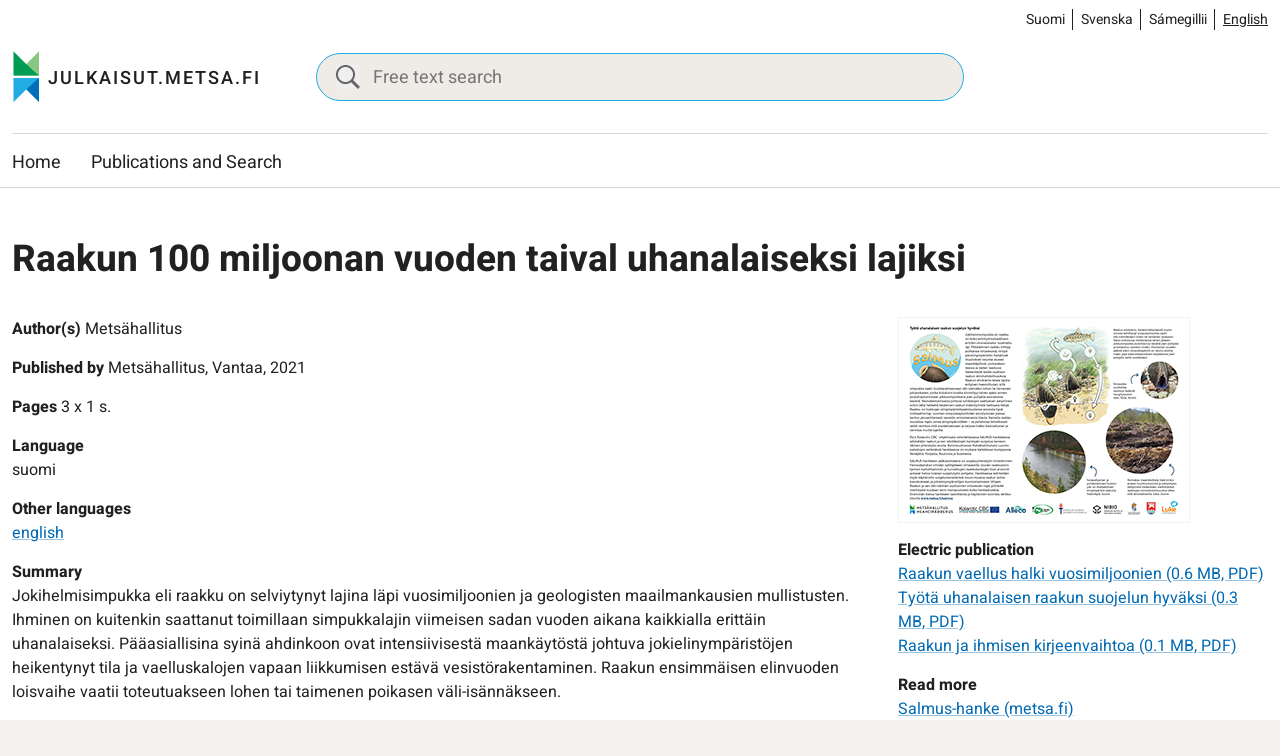

--- FILE ---
content_type: text/html; charset=UTF-8
request_url: https://julkaisut.metsa.fi/en/publication/raakun-100-miljoonan-vuoden-taival-uhanalaiseksi-lajiksi-4/
body_size: 12804
content:
<!doctype html>
<html lang="en-US">
<head>
	<meta charset="utf-8">
	<meta http-equiv="x-ua-compatible" content="ie=edge">
	<meta name="viewport" content="width=device-width, initial-scale=1">
	
<script id='polyfills' data-polyfill='https://julkaisut.metsa.fi/wp-content/themes/metsa-julkaisut/dist/scripts/polyfills-f0cd0847bd6e9659ef29.js'>(function(){var e=document.getElementById("polyfills").dataset.polyfill;var t=true;try{eval("async function() {}")}catch(e){t=false}if(t){return}var a=document.createElement("script");a.src=e;a.type="text/javascript";a.async=false;document.getElementsByTagName("script")[0].parentNode.appendChild(a)})();
</script>
<script>(()=> {const publicToken = "pAjvRpVG2";/* global publicToken */
const originalFetch = window.fetch;

/**
 * fetch() wrapper to convert legacy Valu Search multi-search2 requests to Findkit Search requests.
 * Just passes through all other requests.
 */
async function findkitPatchedFetch(originalUrl, options) {
    if (typeof originalUrl !== "string" || originalUrl.startsWith("/")) {
        return originalFetch.call(this, originalUrl, options);
    }

    let url;
    try {
        url = new URL(originalUrl);
    } catch {
        return originalFetch.call(this, originalUrl, options);
    }

    if (
        url.hostname !== "api.search.valu.pro" ||
        !url.pathname.endsWith("/multi-search2")
    ) {
        return originalFetch.call(this, originalUrl, options);
    }

    const searchQueryData = JSON.parse(url.searchParams.get("data"));

    for (const group of searchQueryData.groups) {
        if (group.size === undefined) {
            group.size = searchQueryData.size;
        }

        if (group.from === undefined) {
            group.from = searchQueryData.from;
        }
    }

    delete searchQueryData.size;
    delete searchQueryData.from;

    const res = await originalFetch(
        `https://search.findkit.com/c/${publicToken}/search?p=${publicToken}`,
        {
            method: "POST",
            headers: {
                "content-type": "text/plain",
            },
            mode: "cors",
            credentials: "omit",
            body: JSON.stringify(searchQueryData),
        },
    );

    const responseData = await res.json();

    return new Response(JSON.stringify(responseData.groups), {
        headers: {
            "content-type": "application/json",
        },
    });
}

findkitPatchedFetch.originalFetch = originalFetch;
window.fetch = findkitPatchedFetch;
})();</script><title>Raakun 100 miljoonan vuoden taival uhanalaiseksi lajiksi - julkaisut.metsa.fi</title>
		<style>img:is([sizes="auto" i], [sizes^="auto," i]) { contain-intrinsic-size: 3000px 1500px }</style>
	<link rel="alternate" href="https://julkaisut.metsa.fi/julkaisu/raakun-100-miljoonan-vuoden-taival-uhanalaiseksi-lajiksi/" hreflang="fi" />
<link rel="alternate" href="https://julkaisut.metsa.fi/sv/publication/raakun-100-miljoonan-vuoden-taival-uhanalaiseksi-lajiksi-2/" hreflang="sv" />
<link rel="alternate" href="https://julkaisut.metsa.fi/se/almmustuhttin/raakun-100-miljoonan-vuoden-taival-uhanalaiseksi-lajiksi-3/" hreflang="se" />
<link rel="alternate" href="https://julkaisut.metsa.fi/en/publication/raakun-100-miljoonan-vuoden-taival-uhanalaiseksi-lajiksi-4/" hreflang="en" />

<!-- The SEO Framework by Sybre Waaijer -->
<meta name="robots" content="max-snippet:-1,max-image-preview:large,max-video-preview:-1" />
<link rel="canonical" href="https://julkaisut.metsa.fi/en/publication/raakun-100-miljoonan-vuoden-taival-uhanalaiseksi-lajiksi-4/" />
<meta property="og:type" content="article" />
<meta property="og:locale" content="en_US" />
<meta property="og:site_name" content="julkaisut.metsa.fi" />
<meta property="og:title" content="Raakun 100 miljoonan vuoden taival uhanalaiseksi lajiksi" />
<meta property="og:url" content="https://julkaisut.metsa.fi/en/publication/raakun-100-miljoonan-vuoden-taival-uhanalaiseksi-lajiksi-4/" />
<meta property="og:image" content="https://julkaisut.metsa.fi/wp-content/uploads/sites/2/2023/11/cropped-pallastunturit_talvella_heikkisulander_1800x448_suomi.jpg" />
<meta property="og:image:width" content="853" />
<meta property="og:image:height" content="448" />
<meta property="article:published_time" content="2023-11-21T15:28:22+00:00" />
<meta property="article:modified_time" content="2023-11-21T15:28:22+00:00" />
<meta name="twitter:card" content="summary_large_image" />
<meta name="twitter:title" content="Raakun 100 miljoonan vuoden taival uhanalaiseksi lajiksi" />
<meta name="twitter:image" content="https://julkaisut.metsa.fi/wp-content/uploads/sites/2/2023/11/cropped-pallastunturit_talvella_heikkisulander_1800x448_suomi.jpg" />
<script type="application/ld+json">{"@context":"https://schema.org","@graph":[{"@type":"WebSite","@id":"https://julkaisut.metsa.fi/en/#/schema/WebSite","url":"https://julkaisut.metsa.fi/en/","name":"julkaisut.metsa.fi","inLanguage":"en-US","potentialAction":{"@type":"SearchAction","target":{"@type":"EntryPoint","urlTemplate":"https://julkaisut.metsa.fi/en/search/{search_term_string}/"},"query-input":"required name=search_term_string"},"publisher":{"@type":"Organization","@id":"https://julkaisut.metsa.fi/en/#/schema/Organization","name":"julkaisut.metsa.fi","url":"https://julkaisut.metsa.fi/en/"}},{"@type":"WebPage","@id":"https://julkaisut.metsa.fi/en/publication/raakun-100-miljoonan-vuoden-taival-uhanalaiseksi-lajiksi-4/","url":"https://julkaisut.metsa.fi/en/publication/raakun-100-miljoonan-vuoden-taival-uhanalaiseksi-lajiksi-4/","name":"Raakun 100 miljoonan vuoden taival uhanalaiseksi lajiksi - julkaisut.metsa.fi","inLanguage":"en-US","isPartOf":{"@id":"https://julkaisut.metsa.fi/en/#/schema/WebSite"},"breadcrumb":{"@type":"BreadcrumbList","@id":"https://julkaisut.metsa.fi/en/#/schema/BreadcrumbList","itemListElement":[{"@type":"ListItem","position":1,"item":"https://julkaisut.metsa.fi/en/","name":"julkaisut.metsa.fi"},{"@type":"ListItem","position":2,"item":"https://julkaisut.metsa.fi/publication-language/suomi/","name":"suomi"},{"@type":"ListItem","position":3,"name":"Raakun 100 miljoonan vuoden taival uhanalaiseksi lajiksi"}]},"potentialAction":{"@type":"ReadAction","target":"https://julkaisut.metsa.fi/en/publication/raakun-100-miljoonan-vuoden-taival-uhanalaiseksi-lajiksi-4/"},"datePublished":"2023-11-21T15:28:22+00:00","dateModified":"2023-11-21T15:28:22+00:00"}]}</script>
<!-- / The SEO Framework by Sybre Waaijer | 1.56ms meta | 0.06ms boot -->

<link rel='dns-prefetch' href='//cdn.datatables.net' />
<link rel='stylesheet' id='wp-block-library-css' href='https://julkaisut.metsa.fi/wp-includes/css/dist/block-library/style.min.css?ver=7efd9d85d2f3dbcd21ef6c2460e51a76' type='text/css' media='all' />
<style id='wp-block-library-inline-css' type='text/css'>

		.wp-block-pullquote {
			padding: 3em 0 !important;

			blockquote {
				margin: 0 0 1rem !important;
			}
		}

		.wp-block-quote {
			cite {
				display: inline;
			}
		}
</style>
<style id='findkit-search-blocks-view-inline-css' type='text/css'>
body:not(.wp-admin,.block-editor-iframe__body) .wp-block-findkit-search-group{display:none}.wp-block-findkit-search-modal figure{margin:0}.wp-block-findkit-search-embed{--findkit-search-input-size:56px;display:block;min-height:200px}input.wp-findkit-search-input{background-color:#f9f8f8;border:1px solid #000;border-radius:2rem;height:var(--findkit-search-input-size);padding-left:var(--findkit-search-input-size);padding-right:2rem;width:100%}.wp-findkit-input-wrap{position:relative}.wp-findkit-input-wrap:after{background-image:url([data-uri]);background-position:50%;background-repeat:no-repeat;bottom:0;content:"";display:block;pointer-events:none;position:absolute;top:0;width:var(--findkit-search-input-size)}

</style>
<style id='global-styles-inline-css' type='text/css'>
:root{--wp--preset--aspect-ratio--square: 1;--wp--preset--aspect-ratio--4-3: 4/3;--wp--preset--aspect-ratio--3-4: 3/4;--wp--preset--aspect-ratio--3-2: 3/2;--wp--preset--aspect-ratio--2-3: 2/3;--wp--preset--aspect-ratio--16-9: 16/9;--wp--preset--aspect-ratio--9-16: 9/16;--wp--preset--color--black: #000000;--wp--preset--color--cyan-bluish-gray: #abb8c3;--wp--preset--color--white: #ffffff;--wp--preset--color--pale-pink: #f78da7;--wp--preset--color--vivid-red: #cf2e2e;--wp--preset--color--luminous-vivid-orange: #ff6900;--wp--preset--color--luminous-vivid-amber: #fcb900;--wp--preset--color--light-green-cyan: #7bdcb5;--wp--preset--color--vivid-green-cyan: #00d084;--wp--preset--color--pale-cyan-blue: #8ed1fc;--wp--preset--color--vivid-cyan-blue: #0693e3;--wp--preset--color--vivid-purple: #9b51e0;--wp--preset--gradient--vivid-cyan-blue-to-vivid-purple: linear-gradient(135deg,rgba(6,147,227,1) 0%,rgb(155,81,224) 100%);--wp--preset--gradient--light-green-cyan-to-vivid-green-cyan: linear-gradient(135deg,rgb(122,220,180) 0%,rgb(0,208,130) 100%);--wp--preset--gradient--luminous-vivid-amber-to-luminous-vivid-orange: linear-gradient(135deg,rgba(252,185,0,1) 0%,rgba(255,105,0,1) 100%);--wp--preset--gradient--luminous-vivid-orange-to-vivid-red: linear-gradient(135deg,rgba(255,105,0,1) 0%,rgb(207,46,46) 100%);--wp--preset--gradient--very-light-gray-to-cyan-bluish-gray: linear-gradient(135deg,rgb(238,238,238) 0%,rgb(169,184,195) 100%);--wp--preset--gradient--cool-to-warm-spectrum: linear-gradient(135deg,rgb(74,234,220) 0%,rgb(151,120,209) 20%,rgb(207,42,186) 40%,rgb(238,44,130) 60%,rgb(251,105,98) 80%,rgb(254,248,76) 100%);--wp--preset--gradient--blush-light-purple: linear-gradient(135deg,rgb(255,206,236) 0%,rgb(152,150,240) 100%);--wp--preset--gradient--blush-bordeaux: linear-gradient(135deg,rgb(254,205,165) 0%,rgb(254,45,45) 50%,rgb(107,0,62) 100%);--wp--preset--gradient--luminous-dusk: linear-gradient(135deg,rgb(255,203,112) 0%,rgb(199,81,192) 50%,rgb(65,88,208) 100%);--wp--preset--gradient--pale-ocean: linear-gradient(135deg,rgb(255,245,203) 0%,rgb(182,227,212) 50%,rgb(51,167,181) 100%);--wp--preset--gradient--electric-grass: linear-gradient(135deg,rgb(202,248,128) 0%,rgb(113,206,126) 100%);--wp--preset--gradient--midnight: linear-gradient(135deg,rgb(2,3,129) 0%,rgb(40,116,252) 100%);--wp--preset--font-size--small: 13px;--wp--preset--font-size--medium: 20px;--wp--preset--font-size--large: 36px;--wp--preset--font-size--x-large: 42px;--wp--preset--spacing--20: 0.44rem;--wp--preset--spacing--30: 0.67rem;--wp--preset--spacing--40: 1rem;--wp--preset--spacing--50: 1.5rem;--wp--preset--spacing--60: 2.25rem;--wp--preset--spacing--70: 3.38rem;--wp--preset--spacing--80: 5.06rem;--wp--preset--shadow--natural: 6px 6px 9px rgba(0, 0, 0, 0.2);--wp--preset--shadow--deep: 12px 12px 50px rgba(0, 0, 0, 0.4);--wp--preset--shadow--sharp: 6px 6px 0px rgba(0, 0, 0, 0.2);--wp--preset--shadow--outlined: 6px 6px 0px -3px rgba(255, 255, 255, 1), 6px 6px rgba(0, 0, 0, 1);--wp--preset--shadow--crisp: 6px 6px 0px rgba(0, 0, 0, 1);}:where(.is-layout-flex){gap: 0.5em;}:where(.is-layout-grid){gap: 0.5em;}body .is-layout-flex{display: flex;}.is-layout-flex{flex-wrap: wrap;align-items: center;}.is-layout-flex > :is(*, div){margin: 0;}body .is-layout-grid{display: grid;}.is-layout-grid > :is(*, div){margin: 0;}:where(.wp-block-columns.is-layout-flex){gap: 2em;}:where(.wp-block-columns.is-layout-grid){gap: 2em;}:where(.wp-block-post-template.is-layout-flex){gap: 1.25em;}:where(.wp-block-post-template.is-layout-grid){gap: 1.25em;}.has-black-color{color: var(--wp--preset--color--black) !important;}.has-cyan-bluish-gray-color{color: var(--wp--preset--color--cyan-bluish-gray) !important;}.has-white-color{color: var(--wp--preset--color--white) !important;}.has-pale-pink-color{color: var(--wp--preset--color--pale-pink) !important;}.has-vivid-red-color{color: var(--wp--preset--color--vivid-red) !important;}.has-luminous-vivid-orange-color{color: var(--wp--preset--color--luminous-vivid-orange) !important;}.has-luminous-vivid-amber-color{color: var(--wp--preset--color--luminous-vivid-amber) !important;}.has-light-green-cyan-color{color: var(--wp--preset--color--light-green-cyan) !important;}.has-vivid-green-cyan-color{color: var(--wp--preset--color--vivid-green-cyan) !important;}.has-pale-cyan-blue-color{color: var(--wp--preset--color--pale-cyan-blue) !important;}.has-vivid-cyan-blue-color{color: var(--wp--preset--color--vivid-cyan-blue) !important;}.has-vivid-purple-color{color: var(--wp--preset--color--vivid-purple) !important;}.has-black-background-color{background-color: var(--wp--preset--color--black) !important;}.has-cyan-bluish-gray-background-color{background-color: var(--wp--preset--color--cyan-bluish-gray) !important;}.has-white-background-color{background-color: var(--wp--preset--color--white) !important;}.has-pale-pink-background-color{background-color: var(--wp--preset--color--pale-pink) !important;}.has-vivid-red-background-color{background-color: var(--wp--preset--color--vivid-red) !important;}.has-luminous-vivid-orange-background-color{background-color: var(--wp--preset--color--luminous-vivid-orange) !important;}.has-luminous-vivid-amber-background-color{background-color: var(--wp--preset--color--luminous-vivid-amber) !important;}.has-light-green-cyan-background-color{background-color: var(--wp--preset--color--light-green-cyan) !important;}.has-vivid-green-cyan-background-color{background-color: var(--wp--preset--color--vivid-green-cyan) !important;}.has-pale-cyan-blue-background-color{background-color: var(--wp--preset--color--pale-cyan-blue) !important;}.has-vivid-cyan-blue-background-color{background-color: var(--wp--preset--color--vivid-cyan-blue) !important;}.has-vivid-purple-background-color{background-color: var(--wp--preset--color--vivid-purple) !important;}.has-black-border-color{border-color: var(--wp--preset--color--black) !important;}.has-cyan-bluish-gray-border-color{border-color: var(--wp--preset--color--cyan-bluish-gray) !important;}.has-white-border-color{border-color: var(--wp--preset--color--white) !important;}.has-pale-pink-border-color{border-color: var(--wp--preset--color--pale-pink) !important;}.has-vivid-red-border-color{border-color: var(--wp--preset--color--vivid-red) !important;}.has-luminous-vivid-orange-border-color{border-color: var(--wp--preset--color--luminous-vivid-orange) !important;}.has-luminous-vivid-amber-border-color{border-color: var(--wp--preset--color--luminous-vivid-amber) !important;}.has-light-green-cyan-border-color{border-color: var(--wp--preset--color--light-green-cyan) !important;}.has-vivid-green-cyan-border-color{border-color: var(--wp--preset--color--vivid-green-cyan) !important;}.has-pale-cyan-blue-border-color{border-color: var(--wp--preset--color--pale-cyan-blue) !important;}.has-vivid-cyan-blue-border-color{border-color: var(--wp--preset--color--vivid-cyan-blue) !important;}.has-vivid-purple-border-color{border-color: var(--wp--preset--color--vivid-purple) !important;}.has-vivid-cyan-blue-to-vivid-purple-gradient-background{background: var(--wp--preset--gradient--vivid-cyan-blue-to-vivid-purple) !important;}.has-light-green-cyan-to-vivid-green-cyan-gradient-background{background: var(--wp--preset--gradient--light-green-cyan-to-vivid-green-cyan) !important;}.has-luminous-vivid-amber-to-luminous-vivid-orange-gradient-background{background: var(--wp--preset--gradient--luminous-vivid-amber-to-luminous-vivid-orange) !important;}.has-luminous-vivid-orange-to-vivid-red-gradient-background{background: var(--wp--preset--gradient--luminous-vivid-orange-to-vivid-red) !important;}.has-very-light-gray-to-cyan-bluish-gray-gradient-background{background: var(--wp--preset--gradient--very-light-gray-to-cyan-bluish-gray) !important;}.has-cool-to-warm-spectrum-gradient-background{background: var(--wp--preset--gradient--cool-to-warm-spectrum) !important;}.has-blush-light-purple-gradient-background{background: var(--wp--preset--gradient--blush-light-purple) !important;}.has-blush-bordeaux-gradient-background{background: var(--wp--preset--gradient--blush-bordeaux) !important;}.has-luminous-dusk-gradient-background{background: var(--wp--preset--gradient--luminous-dusk) !important;}.has-pale-ocean-gradient-background{background: var(--wp--preset--gradient--pale-ocean) !important;}.has-electric-grass-gradient-background{background: var(--wp--preset--gradient--electric-grass) !important;}.has-midnight-gradient-background{background: var(--wp--preset--gradient--midnight) !important;}.has-small-font-size{font-size: var(--wp--preset--font-size--small) !important;}.has-medium-font-size{font-size: var(--wp--preset--font-size--medium) !important;}.has-large-font-size{font-size: var(--wp--preset--font-size--large) !important;}.has-x-large-font-size{font-size: var(--wp--preset--font-size--x-large) !important;}
:where(.wp-block-post-template.is-layout-flex){gap: 1.25em;}:where(.wp-block-post-template.is-layout-grid){gap: 1.25em;}
:where(.wp-block-columns.is-layout-flex){gap: 2em;}:where(.wp-block-columns.is-layout-grid){gap: 2em;}
:root :where(.wp-block-pullquote){font-size: 1.5em;line-height: 1.6;}
</style>
<link rel='stylesheet' id='styles/main-css' href='https://julkaisut.metsa.fi/wp-content/themes/metsa-julkaisut/dist/styles/main.css?ver=1c1126763a6be0ced91f75442f38a80a' type='text/css' media='all' />
<link rel='stylesheet' id='valu-datatables-css' href='https://cdn.datatables.net/v/dt/dt-1.13.4/datatables.min.css?ver=80d8b7b481b534cae4eef4a04b772067' type='text/css' media='all' />
<script type='text/javascript' src="https://julkaisut.metsa.fi/wp-includes/js/jquery/jquery.min.js?ver=0505049425447fd8199af4f611f675fb" id="jquery-core-js"></script>
<script type='text/javascript' src="https://julkaisut.metsa.fi/wp-includes/js/jquery/jquery-migrate.min.js?ver=4591cfc3021e8abf40ebdfaa4d5e7413" id="jquery-migrate-js"></script>
<link rel="alternate" title="oEmbed (JSON)" type="application/json+oembed" href="https://julkaisut.metsa.fi/wp-json/oembed/1.0/embed?url=https%3A%2F%2Fjulkaisut.metsa.fi%2Fen%2Fpublication%2Fraakun-100-miljoonan-vuoden-taival-uhanalaiseksi-lajiksi-4%2F&#038;lang=en" />
<link rel="alternate" title="oEmbed (XML)" type="text/xml+oembed" href="https://julkaisut.metsa.fi/wp-json/oembed/1.0/embed?url=https%3A%2F%2Fjulkaisut.metsa.fi%2Fen%2Fpublication%2Fraakun-100-miljoonan-vuoden-taival-uhanalaiseksi-lajiksi-4%2F&#038;format=xml&#038;lang=en" />
<script type='application/json' class='wordpress escaped' id='findkit'>{&quot;showInSearch&quot;:true,&quot;title&quot;:&quot;Raakun 100 miljoonan vuoden taival uhanalaiseksi lajiksi&quot;,&quot;created&quot;:&quot;2023-11-21T17:28:22+02:00&quot;,&quot;modified&quot;:&quot;2023-11-21T17:28:22+02:00&quot;,&quot;customFields&quot;:{&quot;wpPostId&quot;:{&quot;type&quot;:&quot;number&quot;,&quot;value&quot;:101828},&quot;post_id&quot;:{&quot;type&quot;:&quot;keyword&quot;,&quot;value&quot;:&quot;101828&quot;}},&quot;language&quot;:&quot;en&quot;,&quot;tags&quot;:[&quot;wordpress&quot;,&quot;domain\/julkaisut.metsa.fi\/wordpress&quot;,&quot;wp_blog_name\/julkaisut-metsa-fi&quot;,&quot;domain\/julkaisut.metsa.fi\/wp_blog_name\/julkaisut-metsa-fi&quot;,&quot;public&quot;,&quot;wp_post_type\/publication&quot;,&quot;domain\/julkaisut.metsa.fi\/wp_post_type\/publication&quot;,&quot;domain\/julkaisut.metsa.fi\/wp_taxonomy\/publication-language\/suomi&quot;,&quot;wp_taxonomy\/publication-language\/suomi&quot;,&quot;domain\/julkaisut.metsa.fi\/wp_taxonomy\/publication-available-language\/english&quot;,&quot;wp_taxonomy\/publication-available-language\/english&quot;,&quot;domain\/julkaisut.metsa.fi\/wp_taxonomy\/publication-keyword\/elaimet&quot;,&quot;wp_taxonomy\/publication-keyword\/elaimet&quot;,&quot;domain\/julkaisut.metsa.fi\/wp_taxonomy\/publication-keyword\/uhanalaiset-lajit&quot;,&quot;wp_taxonomy\/publication-keyword\/uhanalaiset-lajit&quot;,&quot;domain\/julkaisut.metsa.fi\/wp_taxonomy\/publication-product-category\/muut-julkaisut&quot;,&quot;wp_taxonomy\/publication-product-category\/muut-julkaisut&quot;,&quot;domain\/julkaisut.metsa.fi\/wp_taxonomy\/publication-product-ordering\/vain-sahkoinen-julkaisu&quot;,&quot;wp_taxonomy\/publication-product-ordering\/vain-sahkoinen-julkaisu&quot;]}</script>		<style>
			#wp-admin-bar-findkit-adminbar a::before {
				content: "\f179";
				top: 2px;
			}
		</style>
		<link rel="apple-touch-icon" sizes="180x180" href="https://julkaisut.metsa.fi/wp-content/themes/metsa-julkaisut/assets/favicons/apple-touch-icon.png">
<link rel="icon" type="image/png" sizes="32x32" href="https://julkaisut.metsa.fi/wp-content/themes/metsa-julkaisut/assets/favicons/favicon-32x32.png">
<link rel="icon" type="image/png" sizes="16x16" href="https://julkaisut.metsa.fi/wp-content/themes/metsa-julkaisut/assets/favicons/favicon-16x16.png">
<link rel="manifest" href="https://julkaisut.metsa.fi/wp-content/themes/metsa-julkaisut/assets/favicons/site.webmanifest">
<link rel="mask-icon" href="https://julkaisut.metsa.fi/wp-content/themes/metsa-julkaisut/assets/favicons/safari-pinned-tab.svg" color="#5bbad5">
<link rel="shortcut icon" href="https://julkaisut.metsa.fi/wp-content/themes/metsa-julkaisut/assets/favicons/favicon.ico">
<meta name="msapplication-TileColor" content="#ffffff">
<meta name="msapplication-config" content="https://julkaisut.metsa.fi/wp-content/themes/metsa-julkaisut/assets/favicons/browserconfig.xml">
<meta name="theme-color" content="#ffffff">
</head>
<body class="wp-singular publication-template-default single single-publication postid-101828 wp-theme-metsa-julkaisut">
<!--[if IE]>
<div class="alert alert-warning">
	You are using an <strong>outdated</strong> browser. Please <a href="http://browsehappy.com/">upgrade your browser</a> to improve your experience.</div>
<![endif]-->

<header id="header" class="header" role="banner">
    <a class="skip-link" href="#content" tabindex="1">
		Go to content    </a>
    <div class="header__language">
        <div class="container-fluid">
			    <div class="b-language-switcher">
        <ul class="b-language-switcher__list" aria-label="Choose language">
								<li class="lang-item lang-item-2 lang-item-fi lang-item-first b-language-switcher__lang">
						<a lang="fi"
						hreflang="fi"
						href="https://julkaisut.metsa.fi/"
						aria-current="false">
							Suomi						</a>
					</li>
										<li class="lang-item lang-item-10 lang-item-sv b-language-switcher__lang">
						<a lang="sv-SE"
						hreflang="sv-SE"
						href="https://julkaisut.metsa.fi/sv/"
						aria-current="false">
							Svenska						</a>
					</li>
										<li class="lang-item lang-item-5 lang-item-se b-language-switcher__lang">
						<a lang="se-FI"
						hreflang="se-FI"
						href="https://julkaisut.metsa.fi/se/"
						aria-current="false">
							Sámegillii						</a>
					</li>
										<li class="lang-item lang-item-15 lang-item-en current-lang b-language-switcher__lang">
						<a lang="en-US"
						hreflang="en-US"
						href="https://julkaisut.metsa.fi/en/"
						aria-current="true">
							English						</a>
					</li>
					
        </ul>
    </div>
	        </div>
    </div>
    <div class="header__top">
        <div class="header2__top-col">
            <div class="header-site-branding">
                <a href="https://julkaisut.metsa.fi/en/" rel="home"
                   aria-label="julkaisut.metsa.fi frontpage">
					<svg id="Layer_2" data-name="Layer 2" xmlns="http://www.w3.org/2000/svg" viewBox="0 0 551.4 118.2"><defs><style/></defs><text transform="translate(79.64 74.01)" fill="#231f20" font-family="Heebo,Brother-1816-Medium,'Brother 1816'" font-size="40" font-weight="500"><tspan x="0" y="0" letter-spacing=".11em">JULKAISUT.METSA.FI</tspan></text><path d="M59.48 2.5C50.3 13.17 15.24 46.57 3.25 55.72h56.23V2.5z" fill="#86c87f"/><path d="M3.25 2.5c9.18 10.67 44.24 44.07 56.23 53.22H3.25V2.5z" fill="#009c53"/><path d="M59.48 114.57C50.3 103.9 15.24 70.5 3.25 61.35h56.23v53.22z" fill="#0070ba"/><path d="M3.25 114.57c9.18-10.67 44.24-44.07 56.23-53.22H3.25v53.22z" fill="#21ade4"/><path fill="none" d="M3.25 2.5h56.23v112.08H3.25z"/></svg>                </a>
            </div>

            <div class="header-search">
                <form method="get"
                      action="https://julkaisut.metsa.fi/publications"
                      id="header_search">
                    <input class="header-search__input" id="header_publication_search" type="text"
                           name="publication-search"
                           placeholder="Free text search"
                           aria-label="Free text search">
                    <button class="header-search__icon"
                            title="Paina tästä suorittaaksesi haun julkaisuista"
                            name="publication-filters-submit">
						<svg xmlns="http://www.w3.org/2000/svg" viewBox="0 0 60 60"><path d="M37 10.5C33.4 6.8 29 5 23.8 5s-9.6 1.8-13.3 5.5S5 18.5 5 23.8s1.8 9.6 5.5 13.3 8.1 5.5 13.3 5.5S33.4 40.7 37 37c3.8-3.8 5.6-8.2 5.6-13.3s-1.8-9.5-5.6-13.2zm6.8 26.1l-.6 1.1 16.9 17-5.4 5.3-16.9-17-1.1.8c-4.2 2.6-8.5 3.9-13 3.9-6.6 0-12.2-2.3-16.8-7-4.6-4.7-7-10.3-7-16.9S2.3 11.6 7 7c4.6-4.6 10.2-7 16.8-7S36 2.3 40.6 7c4.6 4.6 7 10.2 7 16.8-.1 4.5-1.3 8.8-3.8 12.8z"/></svg>                    </button>
                </form>
            </div>

            <div class="header-mobile-buttons">
                <a class="header-mobile-buttons__home header-mobile-buttons__button"
                   href="https://julkaisut.metsa.fi"
                   aria-label="Home">
					<svg xmlns="http://www.w3.org/2000/svg" viewBox="0 0 23 22"><path fill="none" stroke="#212121" stroke-miterlimit="50" stroke-width="1.5" d="M3.93 8.07v12.439h5.854v0-4.878 0h3.902v4.878h5.854v0V8.07v0M3.93 7.834v0V1.98v0h2.927v3.463"/><path fill="none" stroke="#212121" stroke-linecap="square" stroke-miterlimit="50" stroke-width="1.5" d="M9.78 7.83v0h3.902v3.902H9.78v0z"/><path fill="none" stroke="#212121" stroke-miterlimit="50" stroke-width="1.5" d="M1 10.756v0L11.732 1v0l10.731 9.756v0"/></svg>                </a>

                <button class="header-mobile-buttons__search header-mobile-buttons__button" data-header-toggle="search"
                        aria-label="Search" aria-expanded="false">
					<span class="header-mobile-buttons__icon header-mobile-buttons__icon-search">
						<svg xmlns="http://www.w3.org/2000/svg" viewBox="0 0 60 60"><path d="M37 10.5C33.4 6.8 29 5 23.8 5s-9.6 1.8-13.3 5.5S5 18.5 5 23.8s1.8 9.6 5.5 13.3 8.1 5.5 13.3 5.5S33.4 40.7 37 37c3.8-3.8 5.6-8.2 5.6-13.3s-1.8-9.5-5.6-13.2zm6.8 26.1l-.6 1.1 16.9 17-5.4 5.3-16.9-17-1.1.8c-4.2 2.6-8.5 3.9-13 3.9-6.6 0-12.2-2.3-16.8-7-4.6-4.7-7-10.3-7-16.9S2.3 11.6 7 7c4.6-4.6 10.2-7 16.8-7S36 2.3 40.6 7c4.6 4.6 7 10.2 7 16.8-.1 4.5-1.3 8.8-3.8 12.8z"/></svg>					</span>
                    <span class="header-mobile-buttons__icon header-mobile-buttons__icon-close">
						<svg xmlns="http://www.w3.org/2000/svg" viewBox="0 0 12 12"><path fill="#212121" d="M7.406 6.004l4.3-4.29a1.004 1.004 0 00-1.42-1.42l-4.29 4.3-4.29-4.3a1.004 1.004 0 00-1.42 1.42l4.3 4.29-4.3 4.29a1 1 0 000 1.42 1 1 0 001.42 0l4.29-4.3 4.29 4.3a1 1 0 001.42 0 1 1 0 000-1.42z"/></svg>					</span>
                </button>

                <button class="header-mobile-buttons__nav-toggle header-mobile-buttons__button"
                        data-header-toggle="primary-nav" type="button" aria-label="Menu" aria-expanded="false">
					<span class="header-mobile-buttons__icon header-mobile-buttons__icon-menu">
						<svg xmlns="http://www.w3.org/2000/svg" viewBox="0 0 24 24"><path fill="#212121" d="M3.95 13a.95.95 0 01-.95-.95v-.1a.95.95 0 01.95-.95h16.1a.95.95 0 01.95.95v.1a.95.95 0 01-.95.95zm0 5a.95.95 0 01-.95-.95v-.1a.95.95 0 01.95-.95h16.1a.95.95 0 01.95.95v.1a.95.95 0 01-.95.95zm0-10A.95.95 0 013 7.05v-.1A.95.95 0 013.95 6h16.1a.95.95 0 01.95.95v.1a.95.95 0 01-.95.95z"/></svg>					</span>
                    <span class="header-mobile-buttons__icon header-mobile-buttons__icon-close">
						<svg xmlns="http://www.w3.org/2000/svg" viewBox="0 0 12 12"><path fill="#212121" d="M7.406 6.004l4.3-4.29a1.004 1.004 0 00-1.42-1.42l-4.29 4.3-4.29-4.3a1.004 1.004 0 00-1.42 1.42l4.3 4.29-4.3 4.29a1 1 0 000 1.42 1 1 0 001.42 0l4.29-4.3 4.29 4.3a1 1 0 001.42 0 1 1 0 000-1.42z"/></svg>					</span>
                    <span class="header-mobile-buttons__text">
						Menu
					</span>
                </button>
            </div>
        </div>
    </div>

    <div class="header__bottom">
        <div class="header2__bottom-col">
            <div class="header-navigation-area">
                <div class="header-primary-nav-wrapper">
                    <div class="header-primary-nav-container">
                        <nav id="header-primary-nav" class="header-primary-nav"
                             aria-label="Main menu">
							<ul class="header-primary-nav-lvl-1"><li class="header-primary-nav-lvl-1__item header-primary-nav__item"><a class="header-primary-nav-lvl-1__link"  href="https://julkaisut.metsa.fi/en/">Home</a></li>
<li class="header-primary-nav-lvl-1__item header-primary-nav__item"><a class="header-primary-nav-lvl-1__link"  href="https://julkaisut.metsa.fi/en/publications/">Publications and Search</a></li>
</ul>                        </nav>
						
                    </div>
                </div>
            </div>
        </div>
    </div>
    <div class="header-translations hidden"
         data-translations="{&quot;expand_subnav&quot;:&quot;Avaa alavalikko&quot;,&quot;collapse_subnav&quot;:&quot;Sulje alavalikko&quot;,&quot;expand_primarynav&quot;:&quot;Avaa p\u00e4\u00e4valikko&quot;,&quot;collapse_primarynav&quot;:&quot;Sulje p\u00e4\u00e4valikko&quot;,&quot;expand_search&quot;:&quot;Avaa haku&quot;,&quot;collapse_search&quot;:&quot;Close search&quot;}"></div>
</header><div class="wrap">
	<main class="main" role="main">
<div class="container-fluid">
	<div class="main-content">
						<div class="page-content">
			<div class="page-header">
				<div class="breadcrumbs-wrapper">
									</div>

				<h1 id="content" data-fdk-content>Raakun 100 miljoonan vuoden taival uhanalaiseksi lajiksi</h1>

			</div>

			<div class="publication-content-wrapper">
				<div class="publication-content-wrapper__left">

					
											<div class="publication-info publication-author" data-fdk-content>
							<span class="publication-info__label">Author(s)</span>
							<span class="publication-info__value">Metsähallitus</span>
						</div>
					
											<div class="publication-info publication-publisher">
							<span class="publication-info__label">Published by</span>
							<span class="publication-info__value">
                                        Metsähallitus,
                                        Vantaa, 2021                                    </span>
						</div>
					
											<div class="publication-info publication-pages" data-fdk-content>
							<span class="publication-info__label">Pages</span>
							<span class="publication-info__value">3 x 1 s.</span>
						</div>
					
											<div class="publication-info">
							<span class="publication-info__label">Language</span>
															<div
									class="publication-info__value">suomi</div>
													</div>
					
											<span class="publication-info__label">Other languages</span>
																				<div class="publication-info">
                                    <span class="publication-info__value">
                                                                                    <a href="https://julkaisut.metsa.fi/en/publication/freshwater-pearl-mussels-path-over-millions-of-years/">
                                                                                  english                                                                                     </a>
                                                                            </span>
							</div>
											
					
					
					
											<div class="publication-info" data-fdk-content>
							<span class="publication-info__label">Summary</span>
							<span
								class="publication-info__value"><p>Jokihelmisimpukka eli raakku on selviytynyt lajina läpi vuosimiljoonien ja geologisten maailmankausien mullistusten. Ihminen on kuitenkin saattanut toimillaan simpukkalajin viimeisen sadan vuoden aikana kaikkialla erittäin uhanalaiseksi. Pääasiallisina syinä ahdinkoon ovat intensiivisestä maankäytöstä johtuva jokielinympäristöjen heikentynyt tila ja vaelluskalojen vapaan liikkumisen estävä vesistörakentaminen. Raakun ensimmäisen elinvuoden loisvaihe vaatii toteutuakseen lohen tai taimenen poikasen väli-isännäkseen.</p>
<p>Raakku voi kuitenkin säilyttää Suomen pitkäikäisimpänä eläinlajina lisääntymiskykynsä jopa yli 200 vuotta. Pitkäikäisyys antaa osaltaan toivoa ja aikaa lajin suojelutoimiin nykyisin heikkolaatuisissakin elinympäristöissä.</p>
<p>Tämä materiaali on tuotettu EU:n ENI Kolarctic CBC -ohjelmasta rahoitetussa SALMUS-hankkeessa, jossa kartoitettiin lajin esiintymien tilaa sekä yhtenäistettiin ja kehitettiin uusia suojelumenetelmiä neljän osallistujamaan kesken. Taulujen tarinalliset osuudet on kirjoittanut kirjailija Anni Kytömäki.</p>
</span>
						</div>
					
				</div>

				<div class="publication-content-wrapper__right">

											<div class="publication-info">
							<img width="292" height="206" class="img-fluid d-block" alt="" data-src="https://julkaisut.metsa.fi/wp-content/uploads/sites/2/2023/11/salmus_raakun_uhanalaisuus_fin.png" data-srcset="https://julkaisut.metsa.fi/wp-content/uploads/sites/2/2023/11/salmus_raakun_uhanalaisuus_fin.png 292w, https://julkaisut.metsa.fi/wp-content/uploads/sites/2/2023/11/salmus_raakun_uhanalaisuus_fin-253x178.png 253w, https://julkaisut.metsa.fi/wp-content/uploads/sites/2/2023/11/salmus_raakun_uhanalaisuus_fin-256x181.png 256w" data-sizes="(max-width: 292px) 100vw, 292px" data-lazy="" />						</div>
					
											<div class="publication-info">
							<span class="publication-info__label">Electric publication</span>
																																<div>
                                            <span class="publication-info__value">
                                                <a href="https://julkaisut.metsa.fi/wp-content/uploads/sites/2/2023/11/salmus_raakun_aikajana_fin.pdf">
                                                    <span>Raakun vaellus halki vuosimiljoonien</span>
                                                    <span> (0.6 MB, PDF)</span>
                                                </a>
                                            </span>
									</div>
																																								<div>
                                            <span class="publication-info__value">
                                                <a href="https://julkaisut.metsa.fi/wp-content/uploads/sites/2/2023/11/salmus_raakun_uhanalaisuus_fin.pdf">
                                                    <span>Työtä uhanalaisen raakun suojelun hyväksi</span>
                                                    <span> (0.3 MB, PDF)</span>
                                                </a>
                                            </span>
									</div>
																																								<div>
                                            <span class="publication-info__value">
                                                <a href="https://julkaisut.metsa.fi/wp-content/uploads/sites/2/2023/11/salmus_kirje_raakulle_fin.pdf">
                                                    <span>Raakun ja ihmisen kirjeenvaihtoa</span>
                                                    <span> (0.1 MB, PDF)</span>
                                                </a>
                                            </span>
									</div>
																					</div>
					
					
					
													<div class="publication-info">
																																																													</div>
						
					
					
											<div class="publication-info">
							<span class="publication-info__label">Read more</span>
							<span
								class="publication-info__value"><p><a href="https://www.metsa.fi/projekti/salmus-hanke/">Salmus-hanke (metsa.fi)</a></p>
</span>
						</div>
					

				</div>

			</div>
		</div>
	</div>
		</div>

<script id="valu-search-group-id">"wp_post_type/publication"</script>
	</main><!-- /.main -->
	
<footer class="footer">

    <div class="footer__contact">
        <div class="container-fluid">
            <div class="footer__contact-row">
                <div class="footer__contact-column">

                    <div class="footer__site-branding">
                        <a href="https://julkaisut.metsa.fi/en/" rel="home"
                           aria-label="julkaisut.metsa.fi">
							<svg data-name="Layer 1" xmlns="http://www.w3.org/2000/svg" viewBox="0 0 248.399 65.905"><defs><clipPath id="id_1_a" transform="translate(-11.535 -11.687)"><path fill="none" d="M0 0h271.468v89.278H0z"/></clipPath></defs><g clip-path="url(#id_1_a)"><path d="M243.515 65.663c3.06 0 4.884-1.444 4.884-3.838 0-2.166-1.368-3.23-3.876-4.16-2.09-.761-2.813-1.407-2.813-2.375 0-1.046 1.045-1.692 2.604-1.692a7.372 7.372 0 013.324.818v-2.242a9.563 9.563 0 00-3.495-.685c-2.774 0-4.77 1.444-4.77 3.838 0 2.223 1.33 3.287 3.838 4.181 2.09.741 2.869 1.33 2.869 2.413 0 .74-.588 1.234-1.557 1.462a5.079 5.079 0 01-1.368.152 8.813 8.813 0 01-3.649-.987v2.336a10.87 10.87 0 004.009.779m-8.53-13.927h-2.395v8.588a3.116 3.116 0 11-6.231 0v-8.588h-2.375v8.797c0 3.154 2.052 5.13 5.491 5.13 3.458 0 5.51-1.976 5.51-5.13zm-16.322 13.681V51.736h-2.393v5.757h-6.194v-5.757h-2.395v13.681h2.395v-5.929h6.194v5.929zm-15.579 0v-2.015h-6.498v-3.933h5.264v-1.957h-5.264v-3.761h6.213v-2.015h-8.606v13.681zm-20.975-11.666c3.116 0 5.073 2.013 5.073 4.825a4.66 4.66 0 01-5.017 4.826h-1.804v-4.047h3.343v-1.557h-3.343v-4.047zm-5.662 5.604h1.519v6.062h4.219c4.503 0 7.409-2.775 7.409-6.841 0-4.047-2.944-6.84-7.467-6.84h-4.161v6.062h-1.519zm-10.945-5.604c3.117 0 5.074 2.013 5.074 4.825a4.66 4.66 0 01-5.016 4.826h-1.806v-4.047h3.345v-1.557h-3.345v-4.047zm-5.662 5.604h1.521v6.062h4.217c4.503 0 7.411-2.775 7.411-6.841 0-4.047-2.946-6.84-7.467-6.84h-4.161v6.062h-1.521zm-10.43-8.797h1.918l2.87-3.819h-2.908zm-.836 10.355c.741-1.672 1.444-3.42 2.033-4.845.569 1.559 1.216 3.098 1.995 4.845zm-4.503 4.504h2.507l1.216-2.718h5.586l1.216 2.718h2.509l-6.48-13.89h-.076zm-8.208-11.666c1.615 0 2.64.816 2.64 2.337a2.226 2.226 0 01-2.526 2.317h-2.395v-4.654zm-4.636-2.015v13.681h2.355v-5.074h2.413l2.623 5.074h2.565l-2.983-5.473a3.938 3.938 0 002.698-3.856c0-2.793-1.957-4.352-5.055-4.352zm-5.548 0h-2.394v13.681h2.394zm-6.991.723a8.437 8.437 0 00-4.01-.97 7.088 7.088 0 10-.057 14.174 9.099 9.099 0 004.162-.949V62.49a8.893 8.893 0 01-4.067.97 4.884 4.884 0 11.058-9.767 8.554 8.554 0 013.914.988zm-15.847 12.958V51.736h-2.393v5.757h-6.195v-5.757H91.86v13.681h2.393v-5.929h6.195v5.929zm-23.389-4.504c.742-1.672 1.445-3.42 2.034-4.845.568 1.559 1.215 3.098 1.994 4.845zm-4.502 4.504h2.506l1.217-2.718h5.585l1.217 2.718h2.508l-6.48-13.89h-.076zm-2.908 0v-2.015h-6.497v-3.933h5.264v-1.957h-5.264v-3.761h6.213v-2.015h-8.606v13.681zm-20.86-3.763c1.195-1.368 2.393-2.735 3.57-4.123l.551-.531v8.417h2.28v-13.89h-.037l-6.365 7.068-6.364-7.068h-.038v13.89h2.299V57l.532.531zm181.199-19.528v-13.89h-2.356v8.607l-.665-.646-7.98-8.17h-.077v13.89h2.357v-8.59c.227.192.456.419.665.61l7.999 8.189zm-15.675-.21v-2.015h-6.498v-3.932h5.262v-1.956h-5.262v-3.762h6.213v-2.015h-8.607v13.681zm-18.279.246c3.06 0 4.884-1.442 4.884-3.837 0-2.167-1.368-3.23-3.876-4.16-2.09-.761-2.812-1.406-2.812-2.375 0-1.046 1.045-1.691 2.603-1.691a7.39 7.39 0 013.325.816v-2.241a9.57 9.57 0 00-3.497-.685c-2.773 0-4.768 1.444-4.768 3.837 0 2.225 1.33 3.288 3.838 4.182 2.09.74 2.87 1.33 2.87 2.412 0 .74-.59 1.234-1.559 1.463a5.116 5.116 0 01-1.368.151 8.804 8.804 0 01-3.648-.986v2.336a10.886 10.886 0 004.008.779m-7.484-.247v-2.015h-5.567V28.235h-2.394v13.682zm-12.559 0v-2.015h-6.498v-3.932h5.263v-1.956h-5.263v-3.762h6.213v-2.015h-8.607v13.681zm-18.79-11.666c1.614 0 2.64.817 2.64 2.338a2.227 2.227 0 01-2.527 2.317h-2.394v-4.654zm-4.637-2.014v13.68h2.356v-5.073h2.413l2.622 5.073h2.565l-2.984-5.473a3.936 3.936 0 002.7-3.856c0-2.793-1.958-4.352-5.055-4.352zm-15.922 0l4.94 8.322v5.359h2.394v-5.359l4.96-8.322h-2.68l-3.477 6.041-3.458-6.041zm-2.83 2.014v-2.014h-10.374v2.014h3.99v11.667h2.394V30.251zm-18.03 11.913c3.058 0 4.882-1.443 4.882-3.838 0-2.166-1.368-3.229-3.876-4.16-2.09-.761-2.812-1.406-2.812-2.375 0-1.046 1.045-1.691 2.602-1.691a7.39 7.39 0 013.326.817v-2.242a9.57 9.57 0 00-3.496-.685c-2.774 0-4.769 1.445-4.769 3.838 0 2.224 1.33 3.287 3.838 4.181 2.09.741 2.87 1.33 2.87 2.413 0 .74-.59 1.234-1.559 1.463a5.116 5.116 0 01-1.368.151 8.808 8.808 0 01-3.648-.987v2.337a10.883 10.883 0 004.01.778m-7.316-11.912v-2.015h-10.374v2.015h3.99v11.666h2.394V30.251zm-18.03 11.912c3.057 0 4.882-1.443 4.882-3.838 0-2.166-1.368-3.229-3.876-4.16-2.09-.761-2.812-1.406-2.812-2.375 0-1.046 1.045-1.691 2.603-1.691a7.39 7.39 0 013.325.817v-2.242a9.57 9.57 0 00-3.496-.685c-2.774 0-4.769 1.445-4.769 3.838 0 2.224 1.33 3.287 3.838 4.181 2.09.741 2.87 1.33 2.87 2.413 0 .74-.59 1.234-1.559 1.463a5.116 5.116 0 01-1.368.151 8.808 8.808 0 01-3.648-.987v2.337a10.887 10.887 0 004.01.778m-13.3-11.912c1.615 0 2.641.816 2.641 2.337a2.227 2.227 0 01-2.527 2.317h-2.394v-4.654zm-4.636-2.015v13.681h2.356v-5.073h2.413l2.622 5.073h2.565l-2.983-5.473a3.936 3.936 0 002.698-3.856c0-2.793-1.957-4.352-5.054-4.352zm-16.378 6.84a4.688 4.688 0 114.693 4.884 4.678 4.678 0 01-4.693-4.884m-2.394 0a7.087 7.087 0 107.087-7.087 6.957 6.957 0 00-7.087 7.087m-3.173-4.825v-2.015h-8.17v13.681h2.394v-5.796h4.864v-1.994h-4.864v-3.876zm161.041-12.088c3.058 0 4.882-1.444 4.882-3.838 0-2.166-1.368-3.23-3.876-4.16-2.089-.761-2.81-1.407-2.81-2.375 0-1.046 1.044-1.692 2.601-1.692a7.38 7.38 0 013.326.818V4.674a9.574 9.574 0 00-3.496-.685c-2.775 0-4.77 1.444-4.77 3.838 0 2.223 1.33 3.287 3.84 4.181 2.09.741 2.867 1.33 2.867 2.413 0 .74-.589 1.234-1.558 1.462a5.074 5.074 0 01-1.368.152 8.803 8.803 0 01-3.647-.987v2.336a10.857 10.857 0 004.01.779m-8.533-13.927h-2.392v8.588a3.117 3.117 0 11-6.233 0V4.236h-2.375v8.797c0 3.154 2.052 5.13 5.492 5.13 3.458 0 5.509-1.976 5.509-5.13zm-14.876 2.015V4.236h-10.374v2.015h3.991v11.666h2.393V6.251zm-14.477-2.015h-2.395v13.681h2.395zm-6.669 13.681v-2.015h-5.567V4.236h-2.393v13.68zm-12.235 0v-2.015h-5.568V4.236h-2.393v13.68zm-20.369-4.504c.742-1.672 1.445-3.42 2.034-4.845.57 1.559 1.215 3.098 1.995 4.845zm-4.503 4.504h2.508l1.216-2.718h5.587l1.217 2.718h2.508l-6.48-13.89h-.075zm-3.857 0V4.236h-2.394v5.757h-6.194V4.236h-2.393v13.681h2.393v-5.929h6.194v5.929zM107.725 1.292A1.35 1.35 0 10109.074 0a1.246 1.246 0 00-1.349 1.292m-3.952 0A1.35 1.35 0 10105.121 0a1.246 1.246 0 00-1.348 1.292m1.31 12.12c.742-1.671 1.445-3.42 2.034-4.844.57 1.559 1.215 3.098 1.995 4.845zm-4.503 4.505h2.508l1.216-2.718h5.587l1.216 2.718h2.508l-6.48-13.89h-.075zm-7.695.246c3.06 0 4.884-1.444 4.884-3.838 0-2.166-1.368-3.23-3.876-4.16-2.091-.761-2.813-1.407-2.813-2.375 0-1.046 1.045-1.692 2.604-1.692a7.372 7.372 0 013.324.818V4.673a9.565 9.565 0 00-3.496-.685c-2.773 0-4.768 1.444-4.768 3.838 0 2.223 1.33 3.287 3.837 4.18 2.09.742 2.87 1.33 2.87 2.414 0 .74-.589 1.234-1.558 1.462a5.074 5.074 0 01-1.368.152 8.813 8.813 0 01-3.649-.987v2.336a10.874 10.874 0 004.009.779M85.571 6.25V4.235H75.197V6.25h3.99v11.666h2.392V6.251zM72.043 17.917v-2.015h-6.498v-3.933h5.264v-1.957h-5.264V6.251h6.213V4.236h-8.606v13.68zm-20.861-3.764c1.196-1.368 2.394-2.735 3.571-4.123l.551-.531v8.417h2.28V4.026h-.038l-6.364 7.068-6.365-7.068h-.038v13.89h2.299V9.499l.532.53z" fill="#231f20"/><path d="M31.552 2.067C26.402 8.053 6.728 26.793 0 31.923h31.552z" fill="#86c87f"/><path d="M.001 2.067c5.149 5.986 24.824 24.726 31.55 29.856H.001z" fill="#009d53"/><path d="M31.552 65.905C26.402 59.918 6.728 41.179 0 36.048h31.552z" fill="#0070ba"/><path d="M.001 65.905c5.149-5.987 24.824-24.726 31.55-29.857H.001z" fill="#21ade3"/></g></svg>                        </a>
                    </div>

                    <div class="footer__contact-social-links">
						
                    </div>
                </div>

															                        <div class="footer__contact-column">
                            <h2 class="footer__contact-column-title">Head office</h2>
                            <p class="footer__contact-column-content"><p>Metsähallitus<br />
P.O. Box 80 (Opastinsilta 12C)<br />
FI-00521 Helsinki</p>
</p>
							                        </div>
									
									                        <div class="footer__contact-column">
                            <h2 class="footer__contact-column-title">Telephone</h2>
                            <p class="footer__contact-column-content">+358 206 39 4000</p>
                        </div>
									
									                        <div class="footer__contact-column">
							
<div class="b-linklist">
	
			<div class="b-linklist__list">
							
<div class="b-arrow-link-simple">
	<a href="https://www.metsa.fi/en/" target="" class="b-arrow-link-simple__link btn btn-arrow-link">
		<svg xmlns="http://www.w3.org/2000/svg" viewBox="0 0 10 16"><path fill="none" stroke="#212121" stroke-linecap="square" stroke-miterlimit="50" stroke-width="2" d="M2 14h0l6-6h0L2 2h0"/></svg>		<span class="b-arrow-link-simple__link-text">Metsa.fi</span>
	</a>
</div>
							
<div class="b-arrow-link-simple">
	<a href="https://www.nationalparks.fi/" target="" class="b-arrow-link-simple__link btn btn-arrow-link">
		<svg xmlns="http://www.w3.org/2000/svg" viewBox="0 0 10 16"><path fill="none" stroke="#212121" stroke-linecap="square" stroke-miterlimit="50" stroke-width="2" d="M2 14h0l6-6h0L2 2h0"/></svg>		<span class="b-arrow-link-simple__link-text">Nationalparks.fi</span>
	</a>
</div>
							
<div class="b-arrow-link-simple">
	<a href="https://www.eraluvat.fi/en/front-page.html" target="" class="b-arrow-link-simple__link btn btn-arrow-link">
		<svg xmlns="http://www.w3.org/2000/svg" viewBox="0 0 10 16"><path fill="none" stroke="#212121" stroke-linecap="square" stroke-miterlimit="50" stroke-width="2" d="M2 14h0l6-6h0L2 2h0"/></svg>		<span class="b-arrow-link-simple__link-text">Eraluvat.fi</span>
	</a>
</div>
							
<div class="b-arrow-link-simple">
	<a href="https://www.retkikartta.fi/?lang=en" target="" class="b-arrow-link-simple__link btn btn-arrow-link">
		<svg xmlns="http://www.w3.org/2000/svg" viewBox="0 0 10 16"><path fill="none" stroke="#212121" stroke-linecap="square" stroke-miterlimit="50" stroke-width="2" d="M2 14h0l6-6h0L2 2h0"/></svg>		<span class="b-arrow-link-simple__link-text">Excursionmap.fi</span>
	</a>
</div>
					</div>
	
</div>
                        </div>
									
            </div>
        </div>
    </div>

    <div class="footer__nav">
        <div class="container-fluid">

			                <nav class="footer__nav-wrapper" aria-label="Footer menu">
					                </nav>
			
            <div class="footer__nav-social-links">
				
            </div>

        </div>
    </div>

    <div class="footer__bottom-links">
        <div class="container-fluid">

												                    <a href="https://julkaisut.metsa.fi/en/general-terms-of-use-for-julkaisut-metsa-fi-web-service/" target=""
                       class="footer__bottom-links-link">
						General Terms of Use                    </a>
									                    <a href="https://julkaisut.metsa.fi/en/privacy-statement-for-the-julkaisut-metsa-fi-website/" target=""
                       class="footer__bottom-links-link">
						Privacy Statement                    </a>
									                    <a href="https://julkaisut.metsa.fi/en/accessibility-statement/" target=""
                       class="footer__bottom-links-link">
						Accessibility Statement                    </a>
									                    <a href="https://www.metsa.fi/en/feedback/" target=""
                       class="footer__bottom-links-link">
						Feedback                    </a>
									                    <a href="https://julkaisut.metsa.fi/en/order-and-delivery-terms-and-conditions/" target=""
                       class="footer__bottom-links-link">
						Order and Delivery Terms and Conditions                    </a>
							        </div>
    </div>

</footer></div><!-- /.wrap -->
<script type="speculationrules">
{"prefetch":[{"source":"document","where":{"and":[{"href_matches":"\/*"},{"not":{"href_matches":["\/wp-*.php","\/wp-admin\/*","\/wp-content\/uploads\/sites\/2\/*","\/wp-content\/*","\/wp-content\/plugins\/*","\/wp-content\/themes\/metsa-julkaisut\/*","\/*\\?(.+)"]}},{"not":{"selector_matches":"a[rel~=\"nofollow\"]"}},{"not":{"selector_matches":".no-prefetch, .no-prefetch a"}}]},"eagerness":"conservative"}]}
</script>
	<style>
		.wp-block-image img:not([style*='object-fit']) {
			height: auto !important;
		}
	</style>
		<script>
		console.log( "vlu production'server'B" );
	</script>
			<!-- Snoobi siteanalytics V2.2 -->
		<script type='text/javascript'>
            var _saq = _saq || [];
            (function () {
                var account = 'metsa_fi';
                var snbpagename = '';
                var snbsection = '';
                var snbcookies = 'block';
                var anchors = '0';
                var snbscript = document.createElement('script');
                snbscript.type = 'text/javascript';
                snbscript.async = true;
                snbscript.src = ('https:' == document.location.protocol ? 'https://' : 'http://')
                    + 'eu2.snoobi.com/?account=' + account
                    + '&page_name=' + snbpagename
                    + '&section=' + snbsection
                    + '&anchors=' + anchors
                    + '&cookies=' + snbcookies;
                var s = document.getElementsByTagName('script')[0];
                s.parentNode.insertBefore(snbscript, s);
            })();
		</script>
		<script type='text/javascript' src="https://julkaisut.metsa.fi/wp-content/themes/metsa-julkaisut/dist/scripts/main-96283cacc4642b6d2d96.js" id="webpack/main-js"></script>
<script type='text/javascript' src="https://julkaisut.metsa.fi/wp-content/themes/metsa-julkaisut/dist/scripts/react-boot-086f77c1375b82a27e7b.js" id="webpack/react-boot-js"></script>
</body>
</html>
